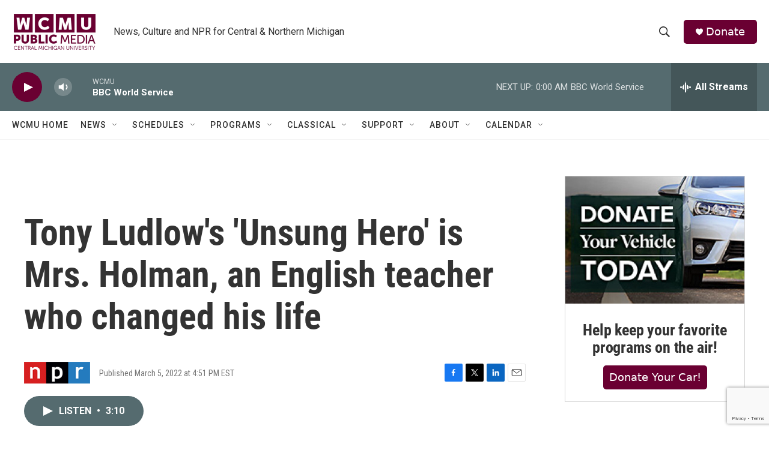

--- FILE ---
content_type: text/html; charset=utf-8
request_url: https://www.google.com/recaptcha/api2/anchor?ar=1&k=6LfHrSkUAAAAAPnKk5cT6JuKlKPzbwyTYuO8--Vr&co=aHR0cHM6Ly9yYWRpby53Y211Lm9yZzo0NDM.&hl=en&v=N67nZn4AqZkNcbeMu4prBgzg&size=invisible&anchor-ms=20000&execute-ms=30000&cb=1hg1mw7cd9mw
body_size: 49442
content:
<!DOCTYPE HTML><html dir="ltr" lang="en"><head><meta http-equiv="Content-Type" content="text/html; charset=UTF-8">
<meta http-equiv="X-UA-Compatible" content="IE=edge">
<title>reCAPTCHA</title>
<style type="text/css">
/* cyrillic-ext */
@font-face {
  font-family: 'Roboto';
  font-style: normal;
  font-weight: 400;
  font-stretch: 100%;
  src: url(//fonts.gstatic.com/s/roboto/v48/KFO7CnqEu92Fr1ME7kSn66aGLdTylUAMa3GUBHMdazTgWw.woff2) format('woff2');
  unicode-range: U+0460-052F, U+1C80-1C8A, U+20B4, U+2DE0-2DFF, U+A640-A69F, U+FE2E-FE2F;
}
/* cyrillic */
@font-face {
  font-family: 'Roboto';
  font-style: normal;
  font-weight: 400;
  font-stretch: 100%;
  src: url(//fonts.gstatic.com/s/roboto/v48/KFO7CnqEu92Fr1ME7kSn66aGLdTylUAMa3iUBHMdazTgWw.woff2) format('woff2');
  unicode-range: U+0301, U+0400-045F, U+0490-0491, U+04B0-04B1, U+2116;
}
/* greek-ext */
@font-face {
  font-family: 'Roboto';
  font-style: normal;
  font-weight: 400;
  font-stretch: 100%;
  src: url(//fonts.gstatic.com/s/roboto/v48/KFO7CnqEu92Fr1ME7kSn66aGLdTylUAMa3CUBHMdazTgWw.woff2) format('woff2');
  unicode-range: U+1F00-1FFF;
}
/* greek */
@font-face {
  font-family: 'Roboto';
  font-style: normal;
  font-weight: 400;
  font-stretch: 100%;
  src: url(//fonts.gstatic.com/s/roboto/v48/KFO7CnqEu92Fr1ME7kSn66aGLdTylUAMa3-UBHMdazTgWw.woff2) format('woff2');
  unicode-range: U+0370-0377, U+037A-037F, U+0384-038A, U+038C, U+038E-03A1, U+03A3-03FF;
}
/* math */
@font-face {
  font-family: 'Roboto';
  font-style: normal;
  font-weight: 400;
  font-stretch: 100%;
  src: url(//fonts.gstatic.com/s/roboto/v48/KFO7CnqEu92Fr1ME7kSn66aGLdTylUAMawCUBHMdazTgWw.woff2) format('woff2');
  unicode-range: U+0302-0303, U+0305, U+0307-0308, U+0310, U+0312, U+0315, U+031A, U+0326-0327, U+032C, U+032F-0330, U+0332-0333, U+0338, U+033A, U+0346, U+034D, U+0391-03A1, U+03A3-03A9, U+03B1-03C9, U+03D1, U+03D5-03D6, U+03F0-03F1, U+03F4-03F5, U+2016-2017, U+2034-2038, U+203C, U+2040, U+2043, U+2047, U+2050, U+2057, U+205F, U+2070-2071, U+2074-208E, U+2090-209C, U+20D0-20DC, U+20E1, U+20E5-20EF, U+2100-2112, U+2114-2115, U+2117-2121, U+2123-214F, U+2190, U+2192, U+2194-21AE, U+21B0-21E5, U+21F1-21F2, U+21F4-2211, U+2213-2214, U+2216-22FF, U+2308-230B, U+2310, U+2319, U+231C-2321, U+2336-237A, U+237C, U+2395, U+239B-23B7, U+23D0, U+23DC-23E1, U+2474-2475, U+25AF, U+25B3, U+25B7, U+25BD, U+25C1, U+25CA, U+25CC, U+25FB, U+266D-266F, U+27C0-27FF, U+2900-2AFF, U+2B0E-2B11, U+2B30-2B4C, U+2BFE, U+3030, U+FF5B, U+FF5D, U+1D400-1D7FF, U+1EE00-1EEFF;
}
/* symbols */
@font-face {
  font-family: 'Roboto';
  font-style: normal;
  font-weight: 400;
  font-stretch: 100%;
  src: url(//fonts.gstatic.com/s/roboto/v48/KFO7CnqEu92Fr1ME7kSn66aGLdTylUAMaxKUBHMdazTgWw.woff2) format('woff2');
  unicode-range: U+0001-000C, U+000E-001F, U+007F-009F, U+20DD-20E0, U+20E2-20E4, U+2150-218F, U+2190, U+2192, U+2194-2199, U+21AF, U+21E6-21F0, U+21F3, U+2218-2219, U+2299, U+22C4-22C6, U+2300-243F, U+2440-244A, U+2460-24FF, U+25A0-27BF, U+2800-28FF, U+2921-2922, U+2981, U+29BF, U+29EB, U+2B00-2BFF, U+4DC0-4DFF, U+FFF9-FFFB, U+10140-1018E, U+10190-1019C, U+101A0, U+101D0-101FD, U+102E0-102FB, U+10E60-10E7E, U+1D2C0-1D2D3, U+1D2E0-1D37F, U+1F000-1F0FF, U+1F100-1F1AD, U+1F1E6-1F1FF, U+1F30D-1F30F, U+1F315, U+1F31C, U+1F31E, U+1F320-1F32C, U+1F336, U+1F378, U+1F37D, U+1F382, U+1F393-1F39F, U+1F3A7-1F3A8, U+1F3AC-1F3AF, U+1F3C2, U+1F3C4-1F3C6, U+1F3CA-1F3CE, U+1F3D4-1F3E0, U+1F3ED, U+1F3F1-1F3F3, U+1F3F5-1F3F7, U+1F408, U+1F415, U+1F41F, U+1F426, U+1F43F, U+1F441-1F442, U+1F444, U+1F446-1F449, U+1F44C-1F44E, U+1F453, U+1F46A, U+1F47D, U+1F4A3, U+1F4B0, U+1F4B3, U+1F4B9, U+1F4BB, U+1F4BF, U+1F4C8-1F4CB, U+1F4D6, U+1F4DA, U+1F4DF, U+1F4E3-1F4E6, U+1F4EA-1F4ED, U+1F4F7, U+1F4F9-1F4FB, U+1F4FD-1F4FE, U+1F503, U+1F507-1F50B, U+1F50D, U+1F512-1F513, U+1F53E-1F54A, U+1F54F-1F5FA, U+1F610, U+1F650-1F67F, U+1F687, U+1F68D, U+1F691, U+1F694, U+1F698, U+1F6AD, U+1F6B2, U+1F6B9-1F6BA, U+1F6BC, U+1F6C6-1F6CF, U+1F6D3-1F6D7, U+1F6E0-1F6EA, U+1F6F0-1F6F3, U+1F6F7-1F6FC, U+1F700-1F7FF, U+1F800-1F80B, U+1F810-1F847, U+1F850-1F859, U+1F860-1F887, U+1F890-1F8AD, U+1F8B0-1F8BB, U+1F8C0-1F8C1, U+1F900-1F90B, U+1F93B, U+1F946, U+1F984, U+1F996, U+1F9E9, U+1FA00-1FA6F, U+1FA70-1FA7C, U+1FA80-1FA89, U+1FA8F-1FAC6, U+1FACE-1FADC, U+1FADF-1FAE9, U+1FAF0-1FAF8, U+1FB00-1FBFF;
}
/* vietnamese */
@font-face {
  font-family: 'Roboto';
  font-style: normal;
  font-weight: 400;
  font-stretch: 100%;
  src: url(//fonts.gstatic.com/s/roboto/v48/KFO7CnqEu92Fr1ME7kSn66aGLdTylUAMa3OUBHMdazTgWw.woff2) format('woff2');
  unicode-range: U+0102-0103, U+0110-0111, U+0128-0129, U+0168-0169, U+01A0-01A1, U+01AF-01B0, U+0300-0301, U+0303-0304, U+0308-0309, U+0323, U+0329, U+1EA0-1EF9, U+20AB;
}
/* latin-ext */
@font-face {
  font-family: 'Roboto';
  font-style: normal;
  font-weight: 400;
  font-stretch: 100%;
  src: url(//fonts.gstatic.com/s/roboto/v48/KFO7CnqEu92Fr1ME7kSn66aGLdTylUAMa3KUBHMdazTgWw.woff2) format('woff2');
  unicode-range: U+0100-02BA, U+02BD-02C5, U+02C7-02CC, U+02CE-02D7, U+02DD-02FF, U+0304, U+0308, U+0329, U+1D00-1DBF, U+1E00-1E9F, U+1EF2-1EFF, U+2020, U+20A0-20AB, U+20AD-20C0, U+2113, U+2C60-2C7F, U+A720-A7FF;
}
/* latin */
@font-face {
  font-family: 'Roboto';
  font-style: normal;
  font-weight: 400;
  font-stretch: 100%;
  src: url(//fonts.gstatic.com/s/roboto/v48/KFO7CnqEu92Fr1ME7kSn66aGLdTylUAMa3yUBHMdazQ.woff2) format('woff2');
  unicode-range: U+0000-00FF, U+0131, U+0152-0153, U+02BB-02BC, U+02C6, U+02DA, U+02DC, U+0304, U+0308, U+0329, U+2000-206F, U+20AC, U+2122, U+2191, U+2193, U+2212, U+2215, U+FEFF, U+FFFD;
}
/* cyrillic-ext */
@font-face {
  font-family: 'Roboto';
  font-style: normal;
  font-weight: 500;
  font-stretch: 100%;
  src: url(//fonts.gstatic.com/s/roboto/v48/KFO7CnqEu92Fr1ME7kSn66aGLdTylUAMa3GUBHMdazTgWw.woff2) format('woff2');
  unicode-range: U+0460-052F, U+1C80-1C8A, U+20B4, U+2DE0-2DFF, U+A640-A69F, U+FE2E-FE2F;
}
/* cyrillic */
@font-face {
  font-family: 'Roboto';
  font-style: normal;
  font-weight: 500;
  font-stretch: 100%;
  src: url(//fonts.gstatic.com/s/roboto/v48/KFO7CnqEu92Fr1ME7kSn66aGLdTylUAMa3iUBHMdazTgWw.woff2) format('woff2');
  unicode-range: U+0301, U+0400-045F, U+0490-0491, U+04B0-04B1, U+2116;
}
/* greek-ext */
@font-face {
  font-family: 'Roboto';
  font-style: normal;
  font-weight: 500;
  font-stretch: 100%;
  src: url(//fonts.gstatic.com/s/roboto/v48/KFO7CnqEu92Fr1ME7kSn66aGLdTylUAMa3CUBHMdazTgWw.woff2) format('woff2');
  unicode-range: U+1F00-1FFF;
}
/* greek */
@font-face {
  font-family: 'Roboto';
  font-style: normal;
  font-weight: 500;
  font-stretch: 100%;
  src: url(//fonts.gstatic.com/s/roboto/v48/KFO7CnqEu92Fr1ME7kSn66aGLdTylUAMa3-UBHMdazTgWw.woff2) format('woff2');
  unicode-range: U+0370-0377, U+037A-037F, U+0384-038A, U+038C, U+038E-03A1, U+03A3-03FF;
}
/* math */
@font-face {
  font-family: 'Roboto';
  font-style: normal;
  font-weight: 500;
  font-stretch: 100%;
  src: url(//fonts.gstatic.com/s/roboto/v48/KFO7CnqEu92Fr1ME7kSn66aGLdTylUAMawCUBHMdazTgWw.woff2) format('woff2');
  unicode-range: U+0302-0303, U+0305, U+0307-0308, U+0310, U+0312, U+0315, U+031A, U+0326-0327, U+032C, U+032F-0330, U+0332-0333, U+0338, U+033A, U+0346, U+034D, U+0391-03A1, U+03A3-03A9, U+03B1-03C9, U+03D1, U+03D5-03D6, U+03F0-03F1, U+03F4-03F5, U+2016-2017, U+2034-2038, U+203C, U+2040, U+2043, U+2047, U+2050, U+2057, U+205F, U+2070-2071, U+2074-208E, U+2090-209C, U+20D0-20DC, U+20E1, U+20E5-20EF, U+2100-2112, U+2114-2115, U+2117-2121, U+2123-214F, U+2190, U+2192, U+2194-21AE, U+21B0-21E5, U+21F1-21F2, U+21F4-2211, U+2213-2214, U+2216-22FF, U+2308-230B, U+2310, U+2319, U+231C-2321, U+2336-237A, U+237C, U+2395, U+239B-23B7, U+23D0, U+23DC-23E1, U+2474-2475, U+25AF, U+25B3, U+25B7, U+25BD, U+25C1, U+25CA, U+25CC, U+25FB, U+266D-266F, U+27C0-27FF, U+2900-2AFF, U+2B0E-2B11, U+2B30-2B4C, U+2BFE, U+3030, U+FF5B, U+FF5D, U+1D400-1D7FF, U+1EE00-1EEFF;
}
/* symbols */
@font-face {
  font-family: 'Roboto';
  font-style: normal;
  font-weight: 500;
  font-stretch: 100%;
  src: url(//fonts.gstatic.com/s/roboto/v48/KFO7CnqEu92Fr1ME7kSn66aGLdTylUAMaxKUBHMdazTgWw.woff2) format('woff2');
  unicode-range: U+0001-000C, U+000E-001F, U+007F-009F, U+20DD-20E0, U+20E2-20E4, U+2150-218F, U+2190, U+2192, U+2194-2199, U+21AF, U+21E6-21F0, U+21F3, U+2218-2219, U+2299, U+22C4-22C6, U+2300-243F, U+2440-244A, U+2460-24FF, U+25A0-27BF, U+2800-28FF, U+2921-2922, U+2981, U+29BF, U+29EB, U+2B00-2BFF, U+4DC0-4DFF, U+FFF9-FFFB, U+10140-1018E, U+10190-1019C, U+101A0, U+101D0-101FD, U+102E0-102FB, U+10E60-10E7E, U+1D2C0-1D2D3, U+1D2E0-1D37F, U+1F000-1F0FF, U+1F100-1F1AD, U+1F1E6-1F1FF, U+1F30D-1F30F, U+1F315, U+1F31C, U+1F31E, U+1F320-1F32C, U+1F336, U+1F378, U+1F37D, U+1F382, U+1F393-1F39F, U+1F3A7-1F3A8, U+1F3AC-1F3AF, U+1F3C2, U+1F3C4-1F3C6, U+1F3CA-1F3CE, U+1F3D4-1F3E0, U+1F3ED, U+1F3F1-1F3F3, U+1F3F5-1F3F7, U+1F408, U+1F415, U+1F41F, U+1F426, U+1F43F, U+1F441-1F442, U+1F444, U+1F446-1F449, U+1F44C-1F44E, U+1F453, U+1F46A, U+1F47D, U+1F4A3, U+1F4B0, U+1F4B3, U+1F4B9, U+1F4BB, U+1F4BF, U+1F4C8-1F4CB, U+1F4D6, U+1F4DA, U+1F4DF, U+1F4E3-1F4E6, U+1F4EA-1F4ED, U+1F4F7, U+1F4F9-1F4FB, U+1F4FD-1F4FE, U+1F503, U+1F507-1F50B, U+1F50D, U+1F512-1F513, U+1F53E-1F54A, U+1F54F-1F5FA, U+1F610, U+1F650-1F67F, U+1F687, U+1F68D, U+1F691, U+1F694, U+1F698, U+1F6AD, U+1F6B2, U+1F6B9-1F6BA, U+1F6BC, U+1F6C6-1F6CF, U+1F6D3-1F6D7, U+1F6E0-1F6EA, U+1F6F0-1F6F3, U+1F6F7-1F6FC, U+1F700-1F7FF, U+1F800-1F80B, U+1F810-1F847, U+1F850-1F859, U+1F860-1F887, U+1F890-1F8AD, U+1F8B0-1F8BB, U+1F8C0-1F8C1, U+1F900-1F90B, U+1F93B, U+1F946, U+1F984, U+1F996, U+1F9E9, U+1FA00-1FA6F, U+1FA70-1FA7C, U+1FA80-1FA89, U+1FA8F-1FAC6, U+1FACE-1FADC, U+1FADF-1FAE9, U+1FAF0-1FAF8, U+1FB00-1FBFF;
}
/* vietnamese */
@font-face {
  font-family: 'Roboto';
  font-style: normal;
  font-weight: 500;
  font-stretch: 100%;
  src: url(//fonts.gstatic.com/s/roboto/v48/KFO7CnqEu92Fr1ME7kSn66aGLdTylUAMa3OUBHMdazTgWw.woff2) format('woff2');
  unicode-range: U+0102-0103, U+0110-0111, U+0128-0129, U+0168-0169, U+01A0-01A1, U+01AF-01B0, U+0300-0301, U+0303-0304, U+0308-0309, U+0323, U+0329, U+1EA0-1EF9, U+20AB;
}
/* latin-ext */
@font-face {
  font-family: 'Roboto';
  font-style: normal;
  font-weight: 500;
  font-stretch: 100%;
  src: url(//fonts.gstatic.com/s/roboto/v48/KFO7CnqEu92Fr1ME7kSn66aGLdTylUAMa3KUBHMdazTgWw.woff2) format('woff2');
  unicode-range: U+0100-02BA, U+02BD-02C5, U+02C7-02CC, U+02CE-02D7, U+02DD-02FF, U+0304, U+0308, U+0329, U+1D00-1DBF, U+1E00-1E9F, U+1EF2-1EFF, U+2020, U+20A0-20AB, U+20AD-20C0, U+2113, U+2C60-2C7F, U+A720-A7FF;
}
/* latin */
@font-face {
  font-family: 'Roboto';
  font-style: normal;
  font-weight: 500;
  font-stretch: 100%;
  src: url(//fonts.gstatic.com/s/roboto/v48/KFO7CnqEu92Fr1ME7kSn66aGLdTylUAMa3yUBHMdazQ.woff2) format('woff2');
  unicode-range: U+0000-00FF, U+0131, U+0152-0153, U+02BB-02BC, U+02C6, U+02DA, U+02DC, U+0304, U+0308, U+0329, U+2000-206F, U+20AC, U+2122, U+2191, U+2193, U+2212, U+2215, U+FEFF, U+FFFD;
}
/* cyrillic-ext */
@font-face {
  font-family: 'Roboto';
  font-style: normal;
  font-weight: 900;
  font-stretch: 100%;
  src: url(//fonts.gstatic.com/s/roboto/v48/KFO7CnqEu92Fr1ME7kSn66aGLdTylUAMa3GUBHMdazTgWw.woff2) format('woff2');
  unicode-range: U+0460-052F, U+1C80-1C8A, U+20B4, U+2DE0-2DFF, U+A640-A69F, U+FE2E-FE2F;
}
/* cyrillic */
@font-face {
  font-family: 'Roboto';
  font-style: normal;
  font-weight: 900;
  font-stretch: 100%;
  src: url(//fonts.gstatic.com/s/roboto/v48/KFO7CnqEu92Fr1ME7kSn66aGLdTylUAMa3iUBHMdazTgWw.woff2) format('woff2');
  unicode-range: U+0301, U+0400-045F, U+0490-0491, U+04B0-04B1, U+2116;
}
/* greek-ext */
@font-face {
  font-family: 'Roboto';
  font-style: normal;
  font-weight: 900;
  font-stretch: 100%;
  src: url(//fonts.gstatic.com/s/roboto/v48/KFO7CnqEu92Fr1ME7kSn66aGLdTylUAMa3CUBHMdazTgWw.woff2) format('woff2');
  unicode-range: U+1F00-1FFF;
}
/* greek */
@font-face {
  font-family: 'Roboto';
  font-style: normal;
  font-weight: 900;
  font-stretch: 100%;
  src: url(//fonts.gstatic.com/s/roboto/v48/KFO7CnqEu92Fr1ME7kSn66aGLdTylUAMa3-UBHMdazTgWw.woff2) format('woff2');
  unicode-range: U+0370-0377, U+037A-037F, U+0384-038A, U+038C, U+038E-03A1, U+03A3-03FF;
}
/* math */
@font-face {
  font-family: 'Roboto';
  font-style: normal;
  font-weight: 900;
  font-stretch: 100%;
  src: url(//fonts.gstatic.com/s/roboto/v48/KFO7CnqEu92Fr1ME7kSn66aGLdTylUAMawCUBHMdazTgWw.woff2) format('woff2');
  unicode-range: U+0302-0303, U+0305, U+0307-0308, U+0310, U+0312, U+0315, U+031A, U+0326-0327, U+032C, U+032F-0330, U+0332-0333, U+0338, U+033A, U+0346, U+034D, U+0391-03A1, U+03A3-03A9, U+03B1-03C9, U+03D1, U+03D5-03D6, U+03F0-03F1, U+03F4-03F5, U+2016-2017, U+2034-2038, U+203C, U+2040, U+2043, U+2047, U+2050, U+2057, U+205F, U+2070-2071, U+2074-208E, U+2090-209C, U+20D0-20DC, U+20E1, U+20E5-20EF, U+2100-2112, U+2114-2115, U+2117-2121, U+2123-214F, U+2190, U+2192, U+2194-21AE, U+21B0-21E5, U+21F1-21F2, U+21F4-2211, U+2213-2214, U+2216-22FF, U+2308-230B, U+2310, U+2319, U+231C-2321, U+2336-237A, U+237C, U+2395, U+239B-23B7, U+23D0, U+23DC-23E1, U+2474-2475, U+25AF, U+25B3, U+25B7, U+25BD, U+25C1, U+25CA, U+25CC, U+25FB, U+266D-266F, U+27C0-27FF, U+2900-2AFF, U+2B0E-2B11, U+2B30-2B4C, U+2BFE, U+3030, U+FF5B, U+FF5D, U+1D400-1D7FF, U+1EE00-1EEFF;
}
/* symbols */
@font-face {
  font-family: 'Roboto';
  font-style: normal;
  font-weight: 900;
  font-stretch: 100%;
  src: url(//fonts.gstatic.com/s/roboto/v48/KFO7CnqEu92Fr1ME7kSn66aGLdTylUAMaxKUBHMdazTgWw.woff2) format('woff2');
  unicode-range: U+0001-000C, U+000E-001F, U+007F-009F, U+20DD-20E0, U+20E2-20E4, U+2150-218F, U+2190, U+2192, U+2194-2199, U+21AF, U+21E6-21F0, U+21F3, U+2218-2219, U+2299, U+22C4-22C6, U+2300-243F, U+2440-244A, U+2460-24FF, U+25A0-27BF, U+2800-28FF, U+2921-2922, U+2981, U+29BF, U+29EB, U+2B00-2BFF, U+4DC0-4DFF, U+FFF9-FFFB, U+10140-1018E, U+10190-1019C, U+101A0, U+101D0-101FD, U+102E0-102FB, U+10E60-10E7E, U+1D2C0-1D2D3, U+1D2E0-1D37F, U+1F000-1F0FF, U+1F100-1F1AD, U+1F1E6-1F1FF, U+1F30D-1F30F, U+1F315, U+1F31C, U+1F31E, U+1F320-1F32C, U+1F336, U+1F378, U+1F37D, U+1F382, U+1F393-1F39F, U+1F3A7-1F3A8, U+1F3AC-1F3AF, U+1F3C2, U+1F3C4-1F3C6, U+1F3CA-1F3CE, U+1F3D4-1F3E0, U+1F3ED, U+1F3F1-1F3F3, U+1F3F5-1F3F7, U+1F408, U+1F415, U+1F41F, U+1F426, U+1F43F, U+1F441-1F442, U+1F444, U+1F446-1F449, U+1F44C-1F44E, U+1F453, U+1F46A, U+1F47D, U+1F4A3, U+1F4B0, U+1F4B3, U+1F4B9, U+1F4BB, U+1F4BF, U+1F4C8-1F4CB, U+1F4D6, U+1F4DA, U+1F4DF, U+1F4E3-1F4E6, U+1F4EA-1F4ED, U+1F4F7, U+1F4F9-1F4FB, U+1F4FD-1F4FE, U+1F503, U+1F507-1F50B, U+1F50D, U+1F512-1F513, U+1F53E-1F54A, U+1F54F-1F5FA, U+1F610, U+1F650-1F67F, U+1F687, U+1F68D, U+1F691, U+1F694, U+1F698, U+1F6AD, U+1F6B2, U+1F6B9-1F6BA, U+1F6BC, U+1F6C6-1F6CF, U+1F6D3-1F6D7, U+1F6E0-1F6EA, U+1F6F0-1F6F3, U+1F6F7-1F6FC, U+1F700-1F7FF, U+1F800-1F80B, U+1F810-1F847, U+1F850-1F859, U+1F860-1F887, U+1F890-1F8AD, U+1F8B0-1F8BB, U+1F8C0-1F8C1, U+1F900-1F90B, U+1F93B, U+1F946, U+1F984, U+1F996, U+1F9E9, U+1FA00-1FA6F, U+1FA70-1FA7C, U+1FA80-1FA89, U+1FA8F-1FAC6, U+1FACE-1FADC, U+1FADF-1FAE9, U+1FAF0-1FAF8, U+1FB00-1FBFF;
}
/* vietnamese */
@font-face {
  font-family: 'Roboto';
  font-style: normal;
  font-weight: 900;
  font-stretch: 100%;
  src: url(//fonts.gstatic.com/s/roboto/v48/KFO7CnqEu92Fr1ME7kSn66aGLdTylUAMa3OUBHMdazTgWw.woff2) format('woff2');
  unicode-range: U+0102-0103, U+0110-0111, U+0128-0129, U+0168-0169, U+01A0-01A1, U+01AF-01B0, U+0300-0301, U+0303-0304, U+0308-0309, U+0323, U+0329, U+1EA0-1EF9, U+20AB;
}
/* latin-ext */
@font-face {
  font-family: 'Roboto';
  font-style: normal;
  font-weight: 900;
  font-stretch: 100%;
  src: url(//fonts.gstatic.com/s/roboto/v48/KFO7CnqEu92Fr1ME7kSn66aGLdTylUAMa3KUBHMdazTgWw.woff2) format('woff2');
  unicode-range: U+0100-02BA, U+02BD-02C5, U+02C7-02CC, U+02CE-02D7, U+02DD-02FF, U+0304, U+0308, U+0329, U+1D00-1DBF, U+1E00-1E9F, U+1EF2-1EFF, U+2020, U+20A0-20AB, U+20AD-20C0, U+2113, U+2C60-2C7F, U+A720-A7FF;
}
/* latin */
@font-face {
  font-family: 'Roboto';
  font-style: normal;
  font-weight: 900;
  font-stretch: 100%;
  src: url(//fonts.gstatic.com/s/roboto/v48/KFO7CnqEu92Fr1ME7kSn66aGLdTylUAMa3yUBHMdazQ.woff2) format('woff2');
  unicode-range: U+0000-00FF, U+0131, U+0152-0153, U+02BB-02BC, U+02C6, U+02DA, U+02DC, U+0304, U+0308, U+0329, U+2000-206F, U+20AC, U+2122, U+2191, U+2193, U+2212, U+2215, U+FEFF, U+FFFD;
}

</style>
<link rel="stylesheet" type="text/css" href="https://www.gstatic.com/recaptcha/releases/N67nZn4AqZkNcbeMu4prBgzg/styles__ltr.css">
<script nonce="OnYBQfGKbDBY4EFKuJJ_dw" type="text/javascript">window['__recaptcha_api'] = 'https://www.google.com/recaptcha/api2/';</script>
<script type="text/javascript" src="https://www.gstatic.com/recaptcha/releases/N67nZn4AqZkNcbeMu4prBgzg/recaptcha__en.js" nonce="OnYBQfGKbDBY4EFKuJJ_dw">
      
    </script></head>
<body><div id="rc-anchor-alert" class="rc-anchor-alert"></div>
<input type="hidden" id="recaptcha-token" value="[base64]">
<script type="text/javascript" nonce="OnYBQfGKbDBY4EFKuJJ_dw">
      recaptcha.anchor.Main.init("[\x22ainput\x22,[\x22bgdata\x22,\x22\x22,\[base64]/[base64]/[base64]/[base64]/[base64]/UltsKytdPUU6KEU8MjA0OD9SW2wrK109RT4+NnwxOTI6KChFJjY0NTEyKT09NTUyOTYmJk0rMTxjLmxlbmd0aCYmKGMuY2hhckNvZGVBdChNKzEpJjY0NTEyKT09NTYzMjA/[base64]/[base64]/[base64]/[base64]/[base64]/[base64]/[base64]\x22,\[base64]\\u003d\x22,\x22N8KLwr0kw7Uowpk5BsKVcjkVwpvDmMKxw5nCqlHDvMKDwrg6w5gFSX0KwpEvNGVJVMKBwpHDvzrCpMO4CcONwpx3wqLDtQJKwo/DosKQwpJ2KcOITcKXwrxzw4DDscKsGcKsDjIew4AKwq/[base64]/w4DDgcOhw5DDtFQuw5LCpzbDsBXCgR1zw5AJw6zDrMOVwonDq8OLbcKaw6TDk8OEwrzDv1JJUgnCu8K7YMOVwo92UGZpw4B3F0TDkcOsw6jDlsOhHUTCkAXDnHDClsOewqAYQArDpsOVw7xkw53Dk04EBMK9w6EnFQPDokZ6wq/Cs8OiK8KSRcKlw4YBQ8OLw6/Dt8O0w4ZScsKfw67DpRhoYMKXwqDCmlvCisKQWXJOZ8ORI8KUw4t7OsKZwpojbGoiw7sIwoc7w4/[base64]/ShIww4pAdMOnw4TDiSfDlG/CkF8oHMOVO8KBw6/DgsKpVjXDj8KKUkXDucOPFMO0Hj4/GsOqwpDDosKRwrrCvnDDgcOHDcKHw6jDoMKpb8KnIcK2w6VaKXMWw6zCikHCq8O5Q1bDnWvCn349w4zDgC1BKsKFwozCo1jCow5rw6YBwrPCh2/[base64]/CjVU/[base64]/DqTkmfS7CojzDqsKFw5LCiXANTMKlw7jCr8OWWsOfw53Cknk3w5XCrVYrw7p5IcKlA27CvHsRW8OgDsKSQMKJw4UHwrM9IcOJw4nCisO8cEDDiMK/[base64]/CoQrCtHADNS/[base64]/Dh8KDc8K2w6Rpwr3DrsOPw5cxwozDqDTDu0jDonYPwqHCvnDCvhprUsKLYsOVw51Pw7HDmcO0ZsKQI3NVXMOLw4rDuMOFw5DDn8Kiw7zCrsOEAMKsShfCn0jDpsOTwrzClcOqw7zCssKlNcO4w7sRWE9/C3XDjMOBG8Olwp5Qw5Qmw4vDksK0w6k8wpnDq8KwfsO/w7Rsw4I8E8OTcxDCiWDCs0dlw5LCscKRHC3Co0E3G0jCo8K4R8O5wrVmw4HDjMO9ACp4HsOrE2NXZcOmflfDug9Nw4/CgXhEwqbCuC3CkwUdwpchwqXDl8OpwqXCrCEYZcOADsKdQzN7dx/DuDzCocKBwrvDoB1Fw5zDqcKyK8K8G8Ojc8Kmwp/Cmk7DmMOgw4FHw7xFwrzCmB7CigAdLsOow5TCn8KGwqcETMOfworCj8KyKSnDpzPDpQLDtHU3WmLDqcO8wpV0DG7DpVVdCXIPwqVTw5/CpTx0a8OOw4J0VsKtTgABw4U9dMKdw6sowqF2FUB4YMOZwpV4K27DmsKyLsKUw48eKcOIwq01WkHDpnbClxTDkAvDgmhdw7c0QsOZwpI1w4MvclrCkMOQEcKkw6LDknzDswVyw6rDuW3DvnXCgcO6w7TCig0ee1DDscOmwpVFwr9TJ8K3N0jCnMKDwo/DjhNIKmvDnsOqw5pvF1DCicOGwqNRw5jDqsOMc1R/[base64]/UMOTThZ6wpotwrxawqbDr3vDr0/Drk7DvGc0WBt/[base64]/DqEpvLBFAwonDrmXDq1zCnMKSL2LDmMKkSDDCpsOHFjAOATBUH3RgGEvDvypPwpxCwqFXIcOiRsOAwoXDsAtpDsOUXEXCssKkwpLCg8Omwo3Dg8O8w4zDtB3DgMKeN8KCw7d8w6HCg3HDtG/Do1wqw55RQ8OZM2nDnsKFwrhPDMKtKB/CtjE2wqLDm8OkZsKHwrlGCcOKwrp1fsOhw7MSNMKbG8OFViRxwq7DgTjCq8OkKsK2w7HCjMOYwp1Nw6nCs2rCp8OMw6rCgFTDmsKswqtNw6DDu01Bw6p7M3TDkcKzwo/CgnAyVcOmeMKpFAJmGx/DlsKHw6XDnMOuwphWw5LDvsOUF2Utwr7CkTnCp8Kqwr97GsKawqHDuMKZBSHDq8KjZU7DnCJ8woTCuwY+w6QTw4kww7Z/w4zDhcOAQMKrw6ZTaUw/[base64]/ClMKna1ZywpVbw5NQw6vCsTIcw7LCssK9w7QQNsOGw6zDrBwAw4d+DEXDk0Q/w4NgLjFsQAPDmSllOWRFwpR6wq9iwqLCi8Olw7XCpW7Dug8ow7fCvWgVTQTCisKLKhg0wqpjaDzDocOgw5fDsjzDjcKHwqx8w5jDrcOmC8KqwrYBw6XDjMOiR8KbD8Kfw4XCkQDCsMOJIMKZw4pzwrMEYsOSwoAmwpgowr3DlB7Cq1/DqQpwOcO8VMKhdcKMw5gDHEkENsKoNnDCtz9oWsKvwqJ5ER80woHDvUDDqsKzb8OSwoXDg1nDtsOiw5nCmmojw6PCrFnCt8OKw5JPEcK2LMOvwrPCqG5yVMKew7soU8Odw4tLwqtaC3Buwq7CksO4wp0Nc8OvwoXCjBB2GMOfwrQwdsKpwp10W8Omwr/CvTbCrMKOX8O/EXPDjSYJw4rCqknDiEcrwqJNUCAxKmVYwoVtWhMrw4vDpVMPNMOUb8OhAzhfKBrCtcK6wr8TwpTDv2VAwq7CgjQlUsKKFcK4LlbDq3XDhcOtQsKOw6jDrsKFCsKYcsOsLCE7wrBQw6PDmDUQbMO/[base64]/CkGLChcKFw7YoKyUFw6t9G8KLU8KqwrzCgmDCvTfCnWzDi8O+w5LDjsOKIsOjEcO3wrpuwpAoMnhSRcObGcOFwrM9cVF+FnEgaMKBaXlgbTbChMKVw5wiw4sCVjzDisO/V8OzIcKMw6LDjcKxHDlpw6TCkBpXwpQfIMKISMKLwpLCp37DrsOuXMKMwpRpbCrDlsOAw4NBw4Edw6DCg8O1E8K3dndgQsK4w4nCoMOWwoAnX8O0w4vClcKVRH4DScK1w70HwpALcsO5w7ozw5c5R8Opwp4hwp1lUMO2w6UBwoDDunHCqgXCi8Ktw5ZEwonDnT/[base64]/G2NZTiYjw4/DqMO6wrfDlXjCojRHwqFmw7PCiwHDosOOw5pvXyU8LMOSwpvDiXtzw7vCm8KsTRXDpsOjAMOMwocqwpDDhE5dUBJ3fR7CkRlAUcOYwq80wrVwwrhlw7fCucOZw7srT0NQQsK4w6ZKLMKMWcOhHwHDhUgDwoLCiwfCmcOofmnCosOvwqLDsQc5w4/CosOAWcOwwqfCpVUeMlbCjsKbw5LCrcKsNyhNOA85ccKZw6zCj8K/[base64]/CkHpwez5WwqrCkgscRXwYK8OHPMKkw6Rgw7jChTbDpkkWw7rDnw5yw5DChTsGPsOXwrgBw6vDi8O/wp/DscKEacKpw6zDu0kiw7l0w7pgRMKjGcKewoIVScOVwpoVwr8zYcO8w7YIFzfDk8O6wrcOw5ojE8KkA8KLwpbClMKJbytRSnnCqQzCrwfDqMKdZcK+wpvDqsOZRwQnKwDCiF4LCmRPMsKBw7VowrUmaDMvO8Okwq0TdcOSwpd/HsOcw7InwqjCgwDCsR1KSsKqw5HCu8O6w5PCusO7w6DCtsKKw67CjsKXw5dVwpdcU8OrVsKXwpMaw4DDqF5nAx5KI8OyPmRVVcKOMibDuDljUFIkwo3CucOOw5rCvsK5SsOJYcKeUSBawo9Wwo3ChU4WYsKbT3XDg2zCnsKCJHXDtMKGNsKMIQ1ha8OcPMOfIWDDuS5/wpMgwow+XMO5w4rCnMKEwpnCr8OBwpYpwq17wp3CoXjCiMKBwrrCvADCmMOKwr8SXcKFSS7Di8O7VsKsYcKow7LCuzzCgMKhdcKyJ2orw7LDmcKAw49YLsKxw57CtzLCh8KGecKlw7tzwrfCiMKGwr3CvQkww4xiw7DDlMO9NsKGw7TCoMK8bMKDMipZw59bwo5/wp/DlSbCgcOlLxU0w4XDhcK4cRsRwp/CksOPwoM/[base64]/wq/DpMOpYS0UQMKiw5rCl3koYH5qw7bCiMKyw6kYOxHCucKzw4HDjMOowqrCmB8cw61Cw6zDv0/DgcOEVCxNJEhGw4diO8Osw558Xi/Dq8Kaw57CjUk5PcO2LcKsw7c9wqJDW8KQMW7Dqi4dUcOBw5B4wr0TWzlIwpgQYX/Chx7Dv8Kkw7tjEsKPdGbDucOGw5DCpQnClcODw4TCu8OfHcO9BWvCr8K9w6TCqEgHe0/DoGDDihPDjsK6anFtRMKxHsORLlYEIywkw5huSynCvU5fBmNDD8OMd2HCmcOmwr3DsTc/KMO4VGDCiQbDnsKWBUACwodNaCLCs1ArwqjDiTDDkMOTQCHCscOrw7wQJsKtPcOEakDCpB0ow5nDjwnClcOiw6rDjsK+Z0xLwptCw6k2K8KAFcKlwqDCil5ow7rDhz93w57DsQDCiFg/wo4rTsO9bcK6woYQLz/[base64]/w5Vew6I3dgl1woosw7bCv8Okw6PCgElaTMOfw4zCp1IQwrbCosOICMOKZmvDunLDqHrDtcKTdnrCp8KvcsOswp9gTz1vWR/CuMObGhHDlEtlKTReLUnCrnDDtcKsHcOkLcKKVH/[base64]/[base64]/[base64]/CgMKowojCkX4hTwLCqMK9bFd2J8Knw6kDTDLCtsOJw6PCp0BxwrYqSUtAw4Aqw7LDusK9w6olwqLCucOFwopqwqYAw6RtLWHDkkl7GAUbw78MVHdTEcK0wr/[base64]/DhcOXR1dpw73DrsOww41owpTCrn7CgcOVw6FEwo5ewovDosONw5AJQgTDuikkwrwCw43Dt8Odwp4XOGt6wpluw6jDvDnCnsO/w5oKw7l2wr4sdcOPwrvCnn9AwqY/EU0dw4jDp33CtyZ4w7kZw77DnlrCljTDscO+w5NdB8Oiw6jCqRELJsO8w5MCwrxBAcKubcK8w7syLR8Yw7sFwqJSbzF/w5UOwpNkwrgyw5JVCRkAdC9Kw7JbBhM5N8ONUi/[base64]/CncObw4PCmMO4UwLCmR0zJcKhP07Cm8Ozw7UkFcKAw4ZaIcK5AMKawq/DssOlwobCjMO/wp5uS8KHwqkcDiojw4bDsMOZPDBAehFJwqYCwrpMIcKIf8Kjw6x8OcKcwqY5w6c/[base64]/DglhJWcO4w7LCn8OGw4vDssKECsObw53Dq3rCvcOpwrDDvEoePcOIwqB/[base64]/w6PCvMOgE8O1wpo3wrsFJcOFw4chYEbCtcKvw7IFVsOETBTCqsKMdRx9KFozYzvCiX9YbXXDr8KwV2xPTcKcTcOzw5HDuV/DisKew7dHw7nClQrChsKOFGDDksKeRMKKFkrDhmHDuUhhwqNww6lawpTCnlDDnMK7B33CtMO1Fk7DoS/DsB0kw4nDiRocwocJw4HCqVhswrZ6dsKnKsKEwoDClhksw6DCpMOnUsO2wpNdw50/w4XChhsVFX/CkkDCksOww4nCoVzDlnQWLSAFEcKmwqt9w57Do8OzwrjCokzDvjpXwqVCcsOhwrPDv8Kpwp3Cthsyw4FSDcKYw7TCgMOnLCNiwp4Kd8KxWsKzwq8uPh3DsHg/w43CjcK+UX0gSkvCrsONOMO3wpTDhsOnGMKfw4YKPsOQf3LDk2PDrcKzZMK2w5zCnsKowrFoegsmw4p1Xx/[base64]/[base64]/[base64]/woDDoDjDisKedMKswozDpFrCucK8wqUtwrfDiyN0YhURb8OmwokfwoHDr8K1K8OzwrDDv8OgwonCvsO0dj8KP8OPO8KCaVsfDnHDsR5awqtKXw/[base64]/[base64]/fR5HbMOAw7l9OiHCqMKEVcOVw6UKXUzDmg/[base64]/CvR/CocKQazpRw5Zsw71bFcOHRsORIj8NZyLClRrCkkrCkX7Cv3DDhMK0w4Jzw6LCk8OuTnjDqGnCsMKWE3HCjWXDtsKww4c4GMKDPVQ5w57Cl17DlxPCvcKlWcOxw7XDpD4eY1zCmCjCm3LCpQQ1Vy/Cs8OTwocqw6rDrMKDfQvCjyRfLUnDpcKTwpzDrn3DssOABjjDjcONXydkw6N3w7nDocK6VETCn8OJNB4AWsK/YQ3DgjjCtsOqED3CvT8tS8KzwpDCn8K2VsOxw5vCuCh3wr8qwpU4ECvCpMOMAcKSwoF4EEhcMRV4AMKEHmJtYyDCrj0GQSJnwqnDrnLDk8KOwo/DhcOCw5JeBw/[base64]/DjMKIwq3CnxzCjcKeNHfCqMK/w58wwo/CswjCksOuDcOnw5QSdG0EwqnCqw1uSz/[base64]/CiHVRw6lLGX9bw5DCqsO2MVXDqsKEE8O7bsK9c8Oew43CvH7DssKfFMOmDG7CujvCqsOIw4vChTc5e8O4woZRO0hBUXXCqXIRWcK7w656w4MBR2DCkmTDu0IVwotXw7PDu8OQwp7Dj8OEIy5/wpkXPMK0TFBVLSfCi3hvawlPwrguelttBVRyQWlPIhM2w6gAIQPCqcKkesKywrvCtSjDmsO/AcOIR2t1wrLDrsOERCEkw6MoLcKLw4fCuSHDrsKLXQzCgcK6w4TDjMOYwoJjwqTCvMKbcTUNwp/CjEjCtxXCqX0gYQE3Yig1wqLCrsOLwqchw6TCtsKgXFnDvsKzSRbCuwzDtzDDojh/w6I2w7XCnxVvwpvDtx1IGQnCiQAtb2XDnB4nw63Cl8OID8OYwo3Cv8KzP8Ovf8KLw6gmw69YwofDmSfCqDNMwrvCjggfw6nChyjDgcOLAsO9eSptGsOhKictwqnCh8O+w4N1RsKqU0zCkzrDkDfCrcOLHhJeUcO3w5XCqiHCucOkwqPDs35Jdk/[base64]/CvcKbJHDDgHUqVzrCn0pdBh0UY1TDiDVhwrQrw5oBMRYDwqVSCMKsYsK2BsO8worCgcKWwonCpWbCpBBuw4hSw7MFFxzCnnTCi1QsHMOCwrwxHFfCgcOMQcKQF8KBT8KePMOmw4nDrUXCg3DDtklCAcKaS8OnL8Oew6YpLUJ/wql6fwMRScO7aAMPDMKYYWYPw7LDngoEO0ppb8OTw4Y5bkrDvcOgV8Oew6/DgiUIcsOsw7s4asKmZjtOwpZqTyvDp8O8bsO9wr7Drm/DpA8Jw7RzWMKdwrbCi0t9Q8Oew4xKLMOQwo5yw7LClsKMNQ/Cl8K8aHrDqSA1w6UxaMK9YsO+GcKJwrUrw7TCnQtbwoEWw4EFwpwDwpxEHsKaF1tcw7pBw7tMCzDDkcOwwqnCn1AFw6BBI8Ohw5fDq8Owb2hXwqvDt2LCi3/DtMKxPkMLw7PCiTMWw6zCplgJa0/CrsOCwoQ9w4jClcOPwqV+woYVAMONwoXCh0zCnMOcwrvCoMOvwplGw4wCIAnDnBd/[base64]/CsWXDiMO6wpIrFD7CtsOfQ13DnxofNl/DssOaC8KlYsOJwolkIsKywox3SUdhPjDCiS4yWjQFw6cYeA0OdBglHiAVw6Eww5ctwpExwqjCkAQYw64Jw7xwXcOlwoYAEMK7EsOAw4xZw6xMNERPw7t3JMKUwpk4w5HDnShFw4UxG8KGYBsawofDr8OdDsO+wqYkc1k/FMOaOGvCikJlwrzDscOsB3jCtTLCgsO/M8KfV8KhccOIwofCslE9wpUowrzDoVDCm8OgC8OYwqTDm8Ozw78lwptAwpljMS7DocOqO8KDTsODd1bDuHPDrMK7w47Dt3oxwplMw5TDu8OFwpF5wq/[base64]/wp7DusKnw6fDgcOaw5gCwpkJAMKmwpYQw49UOsOpwpzCmUrDjcOdw47DmMOKI8KFNsO7w4RBPMOjAsOQFVHDkcKgw6fDgCXCr8KMwqdJwrnCv8K3wpzCrWhWwq/Dm8OJNsOzasOTC8O+M8Oww6lXwrPCosOgw63CoMOmw73CnsOsdMK/[base64]/ClSXDlMOVw4zDrsOrwqRJwqlscsKjwp/DkcKnE8OtOMOowpfChMOgEn/CjR7DlEnClMOlw6YgBGVmL8O0wqI5CMK2wrbDhMOkWirCq8O7WMKSwoHClMK+EcKoKxhfVTjClMO3WMK+ZVtcw7LChzo7NMOePjBiwo3Dr8OTTUXCocKyw7lqJcKIUcOTwo0Jw5JYe8Olw4stbzAdZF5rMXLCpcKWIMK6KnXDssKkD8KrZnxewq/[base64]/DqsOew57Cm8Osw4rCinvDjn/[base64]/DhXReJ8Oiw517w4QawrBbKMOAZsK6LMKyfcKcwp9ZwowXw4tTbMO3H8K7OcOpw67Ci8K3wrHDlTZsw4nCrG83B8OTd8KZRMKNWMOzUTR0QMOAw43DlMOowq7CkcKAUFV4aMOKc2VJwobDlMKEwoHCp8KgKcO/[base64]/woQWATI3VsKXwpjDvcOLWcK3wo1kwrRVw7dlHMOzwoZfw51HwpxHHsOjLAlPT8KWwpk9wo/[base64]/Ck8OOCMKUE3vDnsKjU8KwwpnDkMOuAcK4w4zCgsOEwpBIw7MRIcK4w65wwpERRmNiQUhgLcKVamzDqsKfSMK/YsK8w7JUw6F9Yl90TsOBw5HDk2UIe8Kfw7fCisKfwr7CgCZvwr7CjURlwpgYw6RIw5zDgMO9wp0tVMKUYHBMaUTCkS1DwpAHBAY3w5nCisKew7jChFEAw4LDl8O6IxnCm8Obw4vCucOXwpfCqy7DnsKmVMOpM8KCwpTCssKmw5fCrsKow5rCqMKdw4JDQjJBwr/DqHDDsHhjbMORZMKZwrzDisOkw4ljw4XChMKMw6YHagVODWxwwpVMw6bDusKbfcKGMS/CksKHwrvDqMOHPsORWcOaFsKGecKmQCXDtgfCuS/Dj0nCgMO7FxPDlH7Dt8Kjw4MOwpbDixFewo/[base64]/[base64]/DsStFwqBqKgbDnMK2w7nChsOzbHrCgCPCs8KUN8K2OTgxworCs8KNwoTCnFZtMMOkC8KDwqvCoDXCumTDklfChRrCtyN/EsKRNUReFxIswphodcORw7UFcsK6YTcbd0rDogLClsKgDT3CsgYxBsKqDHfDlcKeMmDDj8KKV8OddVsCw5fDnsKhXmrCoMKpaRjDvG0DwrFzw71jwroMwq0XwrEAOHTDsSjCu8KQBzcFYi/[base64]/wooGDcKPTVbDlmvClcKXw40SA35nwo1Gw7AqD8O3P8K+w4YHIC9HZRHClMOPf8ONeMKfEcO7w7oOwrwLwp3Di8KAw7cNAlHCksKTw5oEI3fDlcOLw6DCiMOzwrJrwqdLWVfDoVXCqhrCkcOFw7/Cpg9DVMKdwoLDvVI4MivCsXYywoVIB8KFQHlpblDDgUpCw7VvwrrDhC/[base64]/wrEIwoliTEjCo8O/GiszwqjCtwnDrVXDqHVsGAkBw6jDnU8DcFHDmGjCk8OMXm0hw65dI1cyLcKqAMO7YmfDpGTDiMORw798wplabW1Nw6Y/wr/CnCjCm1oxEsOnJnkZwr9Ac8KHNcK5w5TCuCxUwpJPw5zCtkvCnGrDscOeHHHDrQrCrV9Mw6IXey7DscKRwooJGcOKw7rDpGnCuEnCmxRxR8OfX8OtasOpJBouQVlmwqISwr7DgSALEcO8wp/Dr8Kkwpo/WMOgNcKLw4g8w7Q+KMKlw73DmATDiR/CrsOWSCPCqsKPPcKGwrbCpE4BBmXDmAXCkMOrw4FSFsOUA8K0wp5Jw6APdnLCh8OPIMOFDidDw6bDglddwr5QCnvCiTRvwrl3wr0qw7EzYALDnRDCm8O9w7fCgMOgwr7Ds1/Cr8OTw4lhw55nw44tQsK8f8O+WsKUbTrChcOOw5HDqjzCtsKlwqYpw4DCsWnDjsKRwrnDq8OVwoTCmcK4W8KQMMKDREoywrkfw5tvLlbCi07CpT/Cr8O/[base64]/EhNtw6rDgsK7ETvDvAsYwpnCkCssXsKgw7DCpsK/w6Jgwph8SsOdcUbCvjnDj0s+E8KAwo86w6vDgSRIwqxuUcKFw6bCvMKCKgPDolFyw4fCtUtIwotxTUHDnnvCuMKQw5nCtVjCrAjClBNKfMKbwq7CtMKOw6TDngAow7/DvsOjcyDDi8O/w6nCsMO6RRUIw5PCjwITY0wLw5vDpMO9wqrCsmZmM2vDlzHClcKZRcKlMWY7w4/CscK/LsKywo16w5Nzw4XDkmnCrHxADwDDlcOdWcKyw6Ftw4zDkWfDtWE7w7TDvFbCmsOcC1wQPFFMQkbCkExgwq/ClG3DjcOOwqnDrFPDl8OQXMKkwrjDmcOjCsOeCD3DlShxJsOrGR/DssOCScOfTMK+w7vDn8KPw4k3w4fCkW3Chm9vWUQfa0DClhrDk8O2acKTw4PClMKTw6bCgsOsw4oocn4uYRw3TlE7T8Oiw57CiVLDi3EUwpl5wpXDksKTw4RFw6TCocOLKhYlw6NSd8KxZn/DvsOHV8OoOhVJwqvChgTDlcO9EGMlQsORworDpEYFwqbDpcKiw6FWw57Dpw5vCsOuQ8OXGTHDksKKXxdswps2TcO5LW7DlkJMwpcTwq5qwo9TYizCvyzDiVPDrSDDvEnDgsODAQlvajYawr3CrUNrw5HDg8OBw5AUw57Dr8OLQxkbw7x/w6ZJJcKkeXLCmh/CrsKna3RWW27DgsK7WAjCtnARw682w7sHCBMsekLCmMK4WFvCrsK1RMKbV8Kmwq59UsOdcwciwpLDn0rDil8IwqA3W1pLw7txwoDDvVHDkRI/[base64]/U2lIwrljdzVEwpbDkX3CmSY6TsONVXzDpHTCk8KPwpHDs1YOw4TCvsONw5MBeMKHwo3Dqz7Du0rDrDA/wpLDs0HDgVM1BsODPsKRwpfDnQnCmyHDpcKjwok8wpl3KcO+w7o6w4wkXMK4wo0iLsOQdXBiNcO4LMO5eV5cw4ELwojDvsOcwpBAw6nChhfDlF18awjCowfDssKAw6VEwp/DmhTCuBMHw4XDpsKiw67CtD8qwo/DqibCgMK8W8Kzw4bDg8KewpHDp0wswopfwrjCgMOJMcKtwp3CvjgDKw9CSMKywpNtTi8NwqdabsKNwrHCvsOwKSrDksObQcKLXMKBAnYtwo7CsMKUX1/CsMKnAWrCjcK6R8K0woQxZibDm8KWwobDjMOuacK/w7wAw7V6AzoOEnZww4zChMOmUlpyOcO1w6HClsOqwoN+wofDp3tMPMK4w4R6LwfCkMOpw7rDmlXDtwfDm8ObwqNQQgRLw6Aww5bDucKew79KwpTDtAA1wqTCjsOWF3R3wpNMw4gDw6IxwqovJMKyw5hkVWU/MGDCimIjN0ggwoHCrEFOCUTDoUzDpMKmIcOFQUzDmGdxL8O1wrjCrDIgw7LClyHCuMO3UMK+bVMtRsOUwo0Vw6YQS8O1XcOxOinDtsOFSWsqwrvCtFlXFMO2w7rCgcOfw6zDs8Kuw5J3w50LwrB9w4xGw6/CnHdAwqxdMifCrMOOU8Krwo9nw6zCrGdjw7tAw7zDvVHDsRzCp8KdwogeAsO5O8K3NBDCs8OQd8KYw6Z3w6zCqA5KwphfKk/[base64]/w7/DvMOPEcOlwoHDjDDCksKkFnDCi0V3w7Zkw41kwrxbVcOmXUEFemYaw4YuAxjDl8K+eMO0wrvDuMK1wrlaOSrDiEzDg1gld1TDkcKbBsOywqkoW8KRM8KJYMKXwp4TXCgUaTjChsKfw6howorCn8KWwqFxwqh/w6ZoP8Kyw7UScMKRw6wfJkHDvSVOBnLCn1nCliwOw5rCuzLDtMK1w7rCnBMQbMK2fHQSNMOWa8Okw5jDgMONwpFzw4LDrcK2ZRLDgBBNw5nDqihgUsK5woUGwqPClD7CpXRfdTUXw5jDh8OOw7VDwpUGw6fDr8KYAXnDh8KcwqElwrg3S8OiYxfDq8OiwrjCt8Owwr/DomEEw6jDgRgdwrEZRjzCnMOvMXJNWSE+NMOGScKiM2t9MsKBw7vDvWB/[base64]/DuH3Dl8Krwqd+w7/ClcKZUlvCkSVUVsKhwrXDrMOZwqYCw4Z/[base64]/[base64]/Co8OrCSRww4LDlEXCvcKdw5fDtsKMCw9TasOgwpjCkn/[base64]/wpLDjMOdw6zDr0fDjARuXThkURhgw5BELcOtwoFWwobDhSctFXHDkHIgw6NEwoxdw7fChj7Dg0dFw5/[base64]/aGMeCMOww4fCvV99wq3ChMOlw4kbwr1Yw6oEwq8lFcKJwq7Cn8OKw5wtMihgVcKOVEDClsKkLsKow7w9w6Avw7JIelQnwr7CsMOLw73DqVsgw4BfwoZ7w7oNwpDCglrDpiTDkcKOQCHDncOAYl3CmcK3LUnDicONSUVSJmtkw6zCohsMwo16w5lww5JawqJrby/CqUkvEcOfw4nCgsOPbMKRahbDm193w6kTwqjCgcOeVm8Fw7/DkcK0PEzDn8Kow6nCtnXClcKLwplVacKVw4llZiPDusKcw4fDlCPDixHDk8OKJVbCgsOcRmvDosK8w6kkwp/Chht5wr/CuXvDiDHDg8KMw4TDokQZw4/CucK2wrjDmnnCnMKqw6TDg8OLV8KBAxIzNMOnRkIfAwEDwoRFwp/CqxHCtSHDkMKKTFnDhRTDgcKZKsKJwprCkMOPw4M0w7bDjgfCokMxaG1Cw6TCjkLCl8OGw4vCu8KYRsKqw7kIZCdMwp8jB0RdPidXGMO2ADDDocKbSgwFw4oxw6jDhcKNf8KXQB3Clxhhw61YLFXCvFRHWMOYwovDhm/Csns/XMOTXFJ/woXDo3wEwohvb8OvwoTCp8OxecKAw4rCoA/DsUhowrpywoLDlMKowoBKDcOfw7PDscKnwpFrJsKNRcOKDmLCuiPCjMKaw71BZ8O/H8KSwrYEBcKIw43CinMqw6rDlyDDoQIYEzpKwpAqOsKMw5TDim/DusKKwqDDgw4yJsOcSMK8DXbCpTnCsUE7BSXDvXVzL8KbLxDDp8KSwpNVS0/DimjClBvCpMOoNsK+FMKzw5fDrcO8wq4HJWRNw6zCksOrMsKjHTUnw5IEwrXDlg02w7rCmcKNwoPDpcObw4crIH1BDMONb8KSw5XDucKLDg/[base64]/w4LDpWwtdwjClRQVwo9Vw7TDnijChjUXwqHDl8Kxw4YBwpXCrGkeFMOqe147wqJKEcO8UAXCnMKUQFTDvEEdwq5nbsKLD8OGw6JsW8KuVnfDrHRRwqYiw657dg0Rd8KhdsOEwo5Qe8KbHsOcS0QMwqrDsEHDlcKrwogTCXkBMTQ/wrHCjcOTw5nCpsK3CEjDvDZ2fMKsw5UDUMKZw7DCgzkUw7jDsMKmTyBBwo0/W8KyDsKxwoJIHknDrGxsbsO2HiDCmMKwIcOceQbDmGHDisKzYDMXwrlWwrfDk3TCozTCkCHDhcO0wo7CrMOBMcOdw7VjJMOzw4kNwrRoT8KxAi/CkCUAwo7DvMOCw7LDsmXCsAjCtAtPFsOMesKoK1zDksOlw6FLw6Q6dx/[base64]/DsMO/W3LCmyxsw4PDtcKZeUPDo8KawplFwq1aD8K3C8O0YnHCvy/CkSMYwoZHPVrDv8KOw7vCmcOFw4bCqMOhwpslwrZuwq3CuMKVwrvDnMO6wqEVwobCnTfDmjVJw7XDgsOww4LDn8OSwqnDoMKfMTfCjMOmcWMiCMKUPsK7WQvCvMOUw4Z9w5/[base64]/CpsOUW8KcwpFjT8Oxw5oBw6LDiMOVw4ANw4s2w7wXZMOFwrcyLxvDlyJcwqoZw7HCh8KEYRY2DMOQHzzDl1PCkwI6BDQew4JmwoXChR/Dkx/Dkn1rwrLDq1PDs3IdwrAxwp7DiQzDjsKLwrNkDmJDKsKPw5DCqsO7w6fDuMOcw5vClnw5MMOKw4h5w6vDhcKnMEdSwqnDiUMBe8Orw6fCh8OHNMKgwqEyN8OVUsKod0wHw4oICsOLw5TDrTnCp8OPWxoObzo+wq/CnhNfwr/DvwNNZMK7wqhNU8OLw5nDkUTDlMODw7XDglx9IAnDqcK5a1zDum9VARrDjMOkwq/DicOpw6nCjDbCksK8AhnCpcKdwrYVw7TDpE44w5kcMcKCesO5wpjCvsKnPGl4w67DhSIDcTBWZcKZw4hrSsOVwqDCi2TCnB0taMKTAz/CkcKuwpLDnsKxwqfDvEJbeVozQyNaIcK5w6oHdH/[base64]/IcOWw47CkEbDp8K4P0rCosKHLcOYwozDp8O+Wi/Ciy3DhFnDqMKGY8O6LMO/ZMOxwq0JTMK0wqnCg8OZBi/[base64]/XcKBwpA/w4PDucOvO0zCuMK/ZUfCgmrCn8OtIsOsw6rClXs5wojCm8Ozw7XDkMKcwqTCnkMfRsO5PnRKw77Cu8KpwqrCsMKVwrrCssOUwqsxw7sfUsK9w7rCpgUma3E6w6kUbMK/wpbCtMOYw5FhwofDqMOIScODw5XCpcO0cyXDpsKswr0Uw6gaw7AEdGoewodtHUF1LsK/[base64]/CqcORwq8awoYmIBtRV1pNw5HDlE/DpTXCgiXCo8K+BSNsfltKwp8NwoltSsKkw7pAeVzCocKBw4jCpsKATcKGTMKYw6/DiMKjwpvDrmzCi8OBw4HDuMK+KUMawqnCiMOKwo/DnQJmw5rDgMKxw53DkzowwqdBAMO2bmHCqsOiwoZ/XsOpJnDDml1CdVxTbsKlw5piEVDDj07ChntdHGU5eBrCl8Kzw5/CmX/DlRQgclkgwp8sEFE1wobCtcK0woofw5xuw6/DpcKRwpEDw7k3wqrCljXDqSfCqsKAw7TDlCPCsD/CgMO6wp0pwphqwpxbFsO3wpPDtXEBVcKzwpIncMOiIcOgbcKgalFwMcKJEcOCZw4jSWwXw7REw5/DqlQHc8KBXm5Uw6EvKALCljTDkcOwwqwkwrPDr8K0wonDsSHDhERqw4F0YcOVwp9Ww4fDkcKcMsOUw5jDoAw6wqBJPMKmw699fkBMwrHDvcKpIcKew7gCcX/DhMK7YMOow7PCssOnw6t5B8OHwqvCjcKTe8Knbx3DpMOxwqHCgTLDjx/CucKgwrjCiMOgWcOcwqPCpsOfaEvCsWbDvwvDjMO6wodbwpTDnzcCw41SwrpZHsKKwpzCjC/DiMKLG8KsMDpUMMOMA1vCvsOJThlhAcOCKMO9w4AbwqHCq0o/QcOZwoFpShnCvsK/wqnDv8K0wqZ1w73CnkQVYMK2w5YwXDTDt8KYbsKAwr3CtsOFWsOPScKzwq1Ia0Ifwo3DixguF8OBwoLDrXwqZsKfw69Kw5UsXW9Uw6AvDxMFw75YwrwFCwRMwp7DucKuwpwVwqFbEQTDvcO/HyTDn8KvDsOfwp7DlHIeAMKrwqUaw5wPw6xEw4wDKlbCji/DocKvfcKZw5kRbcKsw7DCjcOWwqsWwqMMfWAXwpjDocO/BT4cfwzCicODw5I7w5ERdnsbw4LCsMOSwozDsRzDk8OxwooiLcOedllzNQBXw4/DrkPCr8OEQcKuwqYuw5s6w49sS1nCqHZtLkZGZEnCvxvDocKUwoIHwp/ChMOsBcKOw7oIw4vDiEXDoQ7DkjRQe35qK8KuLkpeworCqV9oMsKXw7RaTxvDkVF+wpUUw7JYcAHDpT09woDDk8KZwoVsIMKDw51VVzzDl3ZeLUIDwoXCrcK/ano8w4jDk8KLwpvCucOIGMKLw6TDhsOnw5Jzw6TClMOxw4IWwqXCtcO0w6XDox1Yw7bCjxTDisK9OXnCrB7DqwnCihloWsKvIXPDlBNIw6Nvw4ZxwqXDjGY1wqB0wrfDiMKvw4ZLwo/DhcOsFTteO8Kra8OrPMKAwofCsWLConnCoRtOwoTClnbChWgPTMOWw5zCpcKiwrrDhsO0w7TCqcObSMKtwqXDhnTDtGnDq8OecsKlLcOVAVRyw6fDhHHCscO1F8OnMsKcPTIyHMOQSsOmYQnDklpQbcK4w6nDk8OBw6PCp0sow70Nw4R6w5hRwp/CsiPDkhEMw4zDmC/[base64]/wpbDmSTDl8KEwpBEb2oewpXDm8KZwqdswopqOMONQBphwprDosKTMlzDk3LCuQ55aMODw4FcTcOiWV50w5PDmSNFSsKuUcOVwrnDmMOTLsKwwqvCmE/CrMOZKkoNbQsVRHXDkRPDucKfEsK/VcOtCkTDvmU0QjkjPsOxwqotw77Dgg8LIVRgSMO/[base64]\x22],null,[\x22conf\x22,null,\x226LfHrSkUAAAAAPnKk5cT6JuKlKPzbwyTYuO8--Vr\x22,0,null,null,null,0,[21,125,63,73,95,87,41,43,42,83,102,105,109,121],[7059694,439],0,null,null,null,null,0,null,0,null,700,1,null,0,\[base64]/76lBhnEnQkZnOKMAhmv8xEZ\x22,0,0,null,null,1,null,0,1,null,null,null,0],\x22https://radio.wcmu.org:443\x22,null,[3,1,1],null,null,null,0,3600,[\x22https://www.google.com/intl/en/policies/privacy/\x22,\x22https://www.google.com/intl/en/policies/terms/\x22],\x227wEyP/3Sei3DljGvTleLu15tKqkJrD3vSGFC/i4Nv6s\\u003d\x22,0,0,null,1,1769749250194,0,0,[19,38,221,132,72],null,[157,171,229,16],\x22RC-JU6hWGPBTRbplw\x22,null,null,null,null,null,\x220dAFcWeA5ntF79ukIGJkhS8a57aUhnXBIYZ8UhgDCR6ZQ7aqUeHN7muMkm_KpO2oMD47WbmcnsCVKGWGI4DPNBLJH4ONafhyjWJg\x22,1769832050100]");
    </script></body></html>

--- FILE ---
content_type: text/html; charset=utf-8
request_url: https://www.google.com/recaptcha/api2/aframe
body_size: -248
content:
<!DOCTYPE HTML><html><head><meta http-equiv="content-type" content="text/html; charset=UTF-8"></head><body><script nonce="UA0yigyt28pXhKVJ5rLQ1A">/** Anti-fraud and anti-abuse applications only. See google.com/recaptcha */ try{var clients={'sodar':'https://pagead2.googlesyndication.com/pagead/sodar?'};window.addEventListener("message",function(a){try{if(a.source===window.parent){var b=JSON.parse(a.data);var c=clients[b['id']];if(c){var d=document.createElement('img');d.src=c+b['params']+'&rc='+(localStorage.getItem("rc::a")?sessionStorage.getItem("rc::b"):"");window.document.body.appendChild(d);sessionStorage.setItem("rc::e",parseInt(sessionStorage.getItem("rc::e")||0)+1);localStorage.setItem("rc::h",'1769745650302');}}}catch(b){}});window.parent.postMessage("_grecaptcha_ready", "*");}catch(b){}</script></body></html>